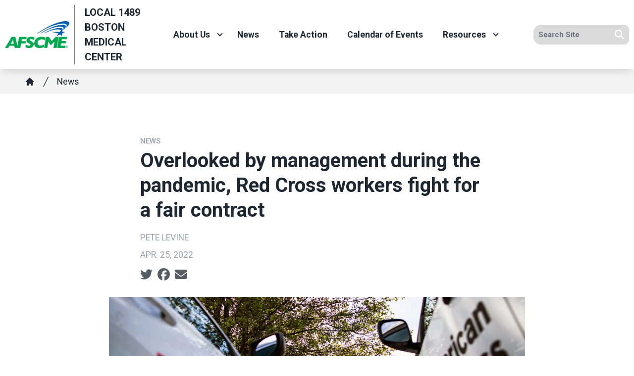

--- FILE ---
content_type: text/html; charset=UTF-8
request_url: https://afscme93.org/local-1489-boston-medical-center/news/overlooked-management-during-pandemic-red-cross-workers-fight
body_size: 16208
content:
<!DOCTYPE html>
<html lang="en" dir="ltr" prefix="og: https://ogp.me/ns#" x-data="{ keyboardNavigation: false, isTouchDevice: false }" x-init="isTouchDevice = &#039;ontouchstart&#039; in window || navigator.maxTouchPoints &gt; 0" @keyup.tab.window="keyboardNavigation = true" @mousemove="if (keyboardNavigation) keyboardNavigation = false">
  <head>
    <meta charset="utf-8" />
<noscript><style>form.antibot * :not(.antibot-message) { display: none !important; }</style>
</noscript><meta name="description" content="They collect, protect and deliver our nation’s blood supply, yet the almost 3,000 American Red Cross workers are not being paid what they deserve, lack the staff to do their jobs effectively, face cuts to their health care and, over the course of the pandemic, have often gone without pay and adequate personal protective equipment (PPE)." />
<link rel="canonical" href="https://afscme.org/blog/overlooked-by-management-during-the-pandemic-red-cross-workers-fight-for-a-fair-contract" />
<link rel="image_src" href="/sites/default/files/article/featured/20220425-redcross-thumb.jpeg" />
<meta property="og:site_name" content="Local 1489 Boston Medical Center" />
<meta property="og:url" content="https://afscme93.org/local-1489-boston-medical-center/content/109812" />
<meta property="og:title" content="Overlooked by management during the pandemic, Red Cross workers fight for a fair contract" />
<meta property="og:description" content="They collect, protect and deliver our nation’s blood supply, yet the almost 3,000 American Red Cross workers are not being paid what they deserve, lack the staff to do their jobs effectively, face cuts to their health care and, over the course of the pandemic, have often gone without pay and adequate personal protective equipment (PPE)." />
<meta property="og:image" content="https://afscme93.org/sites/default/files/styles/image_media_large/public/article/featured/20220425-redcross-thumb.jpeg.webp?itok=-5YgWpzA" />
<meta name="twitter:card" content="summary_large_image" />
<meta name="twitter:title" content="Overlooked by management during the pandemic, Red Cross workers fight for a fair contract | Local 1489 Boston Medical Center" />
<meta name="twitter:site" content="@afscme" />
<meta name="twitter:description" content="They collect, protect and deliver our nation’s blood supply, yet the almost 3,000 American Red Cross workers are not being paid what they deserve, lack the staff to do their jobs effectively, face cuts to their health care and, over the course of the pandemic, have often gone without pay and adequate personal protective equipment (PPE)." />
<meta name="twitter:image" content="https://afscme93.org/sites/default/files/styles/image_media_large/public/article/featured/20220425-redcross-thumb.jpeg.webp?itok=-5YgWpzA" />
<meta name="twitter:image:alt" content="20220425-redcross-thumb.jpeg" />
<meta name="Generator" content="Drupal 10 (https://www.drupal.org)" />
<meta name="MobileOptimized" content="width" />
<meta name="HandheldFriendly" content="true" />
<meta name="viewport" content="width=device-width, initial-scale=1.0" />
<style>body {--uh-font-size: 16px; --uh-font-body: Roboto, sans-serif; --uh-font-header: Roboto, sans-serif; --uh-color-white: 255 255 255; --uh-color-gray: 75 75 75; --uh-color-black: 29 39 49; --uh-color-primary: 0 93 170; --uh-color-primary-dark: 1 77 141; --uh-color-secondary: 0 169 79; --uh-color-secondary-dark: 2 146 69; --uh-color-accent-1: 0 169 79; --uh-color-accent-1-dark: 2 146 69; --uh-color-accent-2: 104 134 82; --uh-color-accent-2-dark: 0 20 38; --uh-color-neutral-1: 237 237 237; --uh-color-neutral-2: 239 239 239; }</style>
<script type="application/ld+json">{
    "@context": "https://schema.org",
    "@type": "WebSite",
    "name": "AFSCME Council 93",
    "url": "https://afscme93.org"
}</script>
<link rel="icon" href="/sites/default/files/2023-08/afscme-favicon-32x32.png" type="image/vnd.microsoft.icon" />
<link rel="preconnect" href="https://fonts.gstatic.com" crossorigin="anonymous" />
<link rel="preload" as="style" href="https://fonts.googleapis.com/css2?family=Roboto:ital,wght@0,300;0,400;0,500;0,700;1,300;1,400;1,500;1,700&amp;display=swap" />
<link rel="stylesheet" href="https://fonts.googleapis.com/css2?family=Roboto:ital,wght@0,300;0,400;0,500;0,700;1,300;1,400;1,500;1,700&amp;display=swap" />

    <title>Overlooked by management during the pandemic, Red Cross workers fight for a fair contract | Local 1489 Boston Medical Center</title>
    <link rel="stylesheet" media="all" href="/sites/default/files/css/css_7FOTQ3gzqJAPWTSi7SZLJmJM0KJIEjxKiUuqKw4lV2Y.css?delta=0&amp;language=en&amp;theme=uh_tw&amp;include=eJxVjVEOQDAQBS9UeiRZ-rTLVsWuqNsT4cPnzMcMjTpkdJaQeYle2XBwQKN2CtQNZYMP276StDRR_YnAJCU6VBNe5s--6PRUQ_Y9KdyeOjv8WtSaKKUnefr38AJdpTFo" />
<link rel="stylesheet" media="all" href="/sites/default/files/css/css_nRaUEzXeCFGY3Se2_ehVB-uLK8YfwrBtglJjq-QY1nM.css?delta=1&amp;language=en&amp;theme=uh_tw&amp;include=eJxVjVEOQDAQBS9UeiRZ-rTLVsWuqNsT4cPnzMcMjTpkdJaQeYle2XBwQKN2CtQNZYMP276StDRR_YnAJCU6VBNe5s--6PRUQ_Y9KdyeOjv8WtSaKKUnefr38AJdpTFo" />
<style>.sr-only {
  position: absolute;
  width: 1px;
  height: 1px;
  padding: 0;
  margin: -1px;
  overflow: hidden;
  clip: rect(0, 0, 0, 0);
  white-space: nowrap;
  border-width: 0;
}
.relative {
  position: relative;
}
.sticky {
  position: sticky;
}
.top-0 {
  top: 0px;
}
.z-0 {
  z-index: 0;
}
.z-10 {
  z-index: 10;
}
.z-100 {
  z-index: 100;
}
.z-50 {
  z-index: 50;
}
.order-1 {
  order: 1;
}
.order-2 {
  order: 2;
}
.col-span-1 {
  grid-column: span 1 / span 1;
}
.col-span-2 {
  grid-column: span 2 / span 2;
}
.col-span-5 {
  grid-column: span 5 / span 5;
}
.col-span-6 {
  grid-column: span 6 / span 6;
}
.m-auto {
  margin: auto;
}
.mx-1 {
  margin-left: 0.25rem;
  margin-right: 0.25rem;
}
.mx-auto {
  margin-left: auto;
  margin-right: auto;
}
.my-1 {
  margin-top: 0.25rem;
  margin-bottom: 0.25rem;
}
.my-2 {
  margin-top: 0.5rem;
  margin-bottom: 0.5rem;
}
.mb-2 {
  margin-bottom: 0.5rem;
}
.mb-6 {
  margin-bottom: 1.5rem;
}
.mr-1 {
  margin-right: 0.25rem;
}
.mt-12 {
  margin-top: 3rem;
}
.mt-4 {
  margin-top: 1rem;
}
.mt-6 {
  margin-top: 1.5rem;
}
.block {
  display: block;
}
.inline-block {
  display: inline-block;
}
.inline {
  display: inline;
}
.flex {
  display: flex;
}
.inline-flex {
  display: inline-flex;
}
.grid {
  display: grid;
}
.hidden {
  display: none;
}
.h-0 {
  height: 0px;
}
.h-4 {
  height: 1rem;
}
.h-5 {
  height: 1.25rem;
}
.h-6 {
  height: 1.5rem;
}
.h-auto {
  height: auto;
}
.h-full {
  height: 100%;
}
.w-1\/5 {
  width: 20%;
}
.w-12 {
  width: 3rem;
}
.w-28 {
  width: 7rem;
}
.w-4 {
  width: 1rem;
}
.w-4\/5 {
  width: 80%;
}
.w-5 {
  width: 1.25rem;
}
.w-6 {
  width: 1.5rem;
}
.w-full {
  width: 100%;
}
.max-w-4xl {
  max-width: 56rem;
}
.max-w-none {
  max-width: none;
}
.flex-shrink-0 {
  flex-shrink: 0;
}
.shrink-0 {
  flex-shrink: 0;
}
.flex-grow {
  flex-grow: 1;
}
.rotate-0 {
  --tw-rotate: 0deg;
  transform: translate(var(--tw-translate-x), var(--tw-translate-y)) rotate(var(--tw-rotate)) skewX(var(--tw-skew-x)) skewY(var(--tw-skew-y)) scaleX(var(--tw-scale-x)) scaleY(var(--tw-scale-y));
}
.rotate-180 {
  --tw-rotate: 180deg;
  transform: translate(var(--tw-translate-x), var(--tw-translate-y)) rotate(var(--tw-rotate)) skewX(var(--tw-skew-x)) skewY(var(--tw-skew-y)) scaleX(var(--tw-scale-x)) scaleY(var(--tw-scale-y));
}
.transform {
  transform: translate(var(--tw-translate-x), var(--tw-translate-y)) rotate(var(--tw-rotate)) skewX(var(--tw-skew-x)) skewY(var(--tw-skew-y)) scaleX(var(--tw-scale-x)) scaleY(var(--tw-scale-y));
}
.scroll-mt-28 {
  scroll-margin-top: 7rem;
}
.grid-cols-1 {
  grid-template-columns: repeat(1, minmax(0, 1fr));
}
.grid-cols-6 {
  grid-template-columns: repeat(6, minmax(0, 1fr));
}
.flex-row {
  flex-direction: row;
}
.flex-col {
  flex-direction: column;
}
.flex-wrap {
  flex-wrap: wrap;
}
.items-center {
  align-items: center;
}
.justify-start {
  justify-content: flex-start;
}
.justify-end {
  justify-content: flex-end;
}
.justify-center {
  justify-content: center;
}
.gap-2 {
  gap: 0.5rem;
}
.space-x-1 > :not([hidden]) ~ :not([hidden]) {
  --tw-space-x-reverse: 0;
  margin-right: calc(0.25rem * var(--tw-space-x-reverse));
  margin-left: calc(0.25rem * calc(1 - var(--tw-space-x-reverse)));
}
.space-x-2 > :not([hidden]) ~ :not([hidden]) {
  --tw-space-x-reverse: 0;
  margin-right: calc(0.5rem * var(--tw-space-x-reverse));
  margin-left: calc(0.5rem * calc(1 - var(--tw-space-x-reverse)));
}
.divide-x > :not([hidden]) ~ :not([hidden]) {
  --tw-divide-x-reverse: 0;
  border-right-width: calc(1px * var(--tw-divide-x-reverse));
  border-left-width: calc(1px * calc(1 - var(--tw-divide-x-reverse)));
}
.overflow-hidden {
  overflow: hidden;
}
.whitespace-nowrap {
  white-space: nowrap;
}
.rounded-lg {
  border-radius: 0.5rem;
}
.rounded-md {
  border-radius: 0.375rem;
}
.rounded-l-xl {
  border-top-left-radius: 0.75rem;
  border-bottom-left-radius: 0.75rem;
}
.rounded-r-lg {
  border-top-right-radius: 0.5rem;
  border-bottom-right-radius: 0.5rem;
}
.border {
  border-width: 1px;
}
.border-0 {
  border-width: 0px;
}
.border-l {
  border-left-width: 1px;
}
.border-t {
  border-top-width: 1px;
}
.border-t-2 {
  border-top-width: 2px;
}
.border-solid {
  border-style: solid;
}
.border-gray-300 {
  --tw-border-opacity: 1;
  border-color: rgb(209 213 219 / var(--tw-border-opacity));
}
.border-uh-black {
  --tw-border-opacity: 1;
  border-color: rgb(var(--uh-color-black) / var(--tw-border-opacity));
}
.border-uh-black\/60 {
  border-color: rgb(var(--uh-color-black) / 0.6);
}
.border-uh-gray\/50 {
  border-color: rgb(var(--uh-color-gray) / 0.5);
}
.border-uh-neutral-2 {
  --tw-border-opacity: 1;
  border-color: rgb(var(--uh-color-neutral-2) / var(--tw-border-opacity));
}
.border-opacity-20 {
  --tw-border-opacity: 0.2;
}
.border-opacity-5 {
  --tw-border-opacity: 0.05;
}
.bg-uh-accent-1 {
  --tw-bg-opacity: 1;
  background-color: rgb(var(--uh-color-accent-1) / var(--tw-bg-opacity));
}
.bg-uh-black {
  --tw-bg-opacity: 1;
  background-color: rgb(var(--uh-color-black) / var(--tw-bg-opacity));
}
.bg-uh-black\/5 {
  background-color: rgb(var(--uh-color-black) / 0.05);
}
.bg-uh-gray\/20 {
  background-color: rgb(var(--uh-color-gray) / 0.2);
}
.bg-uh-neutral-1\/60 {
  background-color: rgb(var(--uh-color-neutral-1) / 0.6);
}
.bg-uh-primary {
  --tw-bg-opacity: 1;
  background-color: rgb(var(--uh-color-primary) / var(--tw-bg-opacity));
}
.bg-uh-secondary {
  --tw-bg-opacity: 1;
  background-color: rgb(var(--uh-color-secondary) / var(--tw-bg-opacity));
}
.bg-uh-white {
  --tw-bg-opacity: 1;
  background-color: rgb(var(--uh-color-white) / var(--tw-bg-opacity));
}
.bg-opacity-5 {
  --tw-bg-opacity: 0.05;
}
.fill-current {
  fill: currentColor;
}
.p-2 {
  padding: 0.5rem;
}
.px-10 {
  padding-left: 2.5rem;
  padding-right: 2.5rem;
}
.px-2 {
  padding-left: 0.5rem;
  padding-right: 0.5rem;
}
.px-4 {
  padding-left: 1rem;
  padding-right: 1rem;
}
.px-8 {
  padding-left: 2rem;
  padding-right: 2rem;
}
.py-1 {
  padding-top: 0.25rem;
  padding-bottom: 0.25rem;
}
.py-12 {
  padding-top: 3rem;
  padding-bottom: 3rem;
}
.py-2 {
  padding-top: 0.5rem;
  padding-bottom: 0.5rem;
}
.py-4 {
  padding-top: 1rem;
  padding-bottom: 1rem;
}
.pb-0 {
  padding-bottom: 0px;
}
.pb-16 {
  padding-bottom: 4rem;
}
.pb-2 {
  padding-bottom: 0.5rem;
}
.pl-2 {
  padding-left: 0.5rem;
}
.pl-4 {
  padding-left: 1rem;
}
.pr-2 {
  padding-right: 0.5rem;
}
.pr-4 {
  padding-right: 1rem;
}
.pt-0 {
  padding-top: 0px;
}
.pt-2 {
  padding-top: 0.5rem;
}
.pt-4 {
  padding-top: 1rem;
}
.pt-6 {
  padding-top: 1.5rem;
}
.pt-8 {
  padding-top: 2rem;
}
.text-sm {
  font-size: 0.875rem;
}
.text-xl {
  font-size: 1.25rem;
}
.text-xs {
  font-size: 0.75rem;
}
.font-bold {
  font-weight: 700;
}
.font-medium {
  font-weight: 500;
}
.font-semibold {
  font-weight: 600;
}
.uppercase {
  text-transform: uppercase;
}
.leading-none {
  line-height: 1;
}
.text-branding-error {
  --tw-text-opacity: 1;
  color: rgb(248 113 113 / var(--tw-text-opacity));
}
.text-current {
  color: currentColor;
}
.text-gray-400 {
  --tw-text-opacity: 1;
  color: rgb(156 163 175 / var(--tw-text-opacity));
}
.text-uh-black {
  --tw-text-opacity: 1;
  color: rgb(var(--uh-color-black) / var(--tw-text-opacity));
}
.text-uh-neutral-2 {
  --tw-text-opacity: 1;
  color: rgb(var(--uh-color-neutral-2) / var(--tw-text-opacity));
}
.text-uh-white {
  --tw-text-opacity: 1;
  color: rgb(var(--uh-color-white) / var(--tw-text-opacity));
}
.underline {
  text-decoration-line: underline;
}
.antialiased {
  -webkit-font-smoothing: antialiased;
  -moz-osx-font-smoothing: grayscale;
}
.opacity-75 {
  opacity: 0.75;
}
.opacity-80 {
  opacity: 0.8;
}
.shadow-lg {
  --tw-shadow: 0 10px 15px -3px rgb(0 0 0 / 0.1), 0 4px 6px -4px rgb(0 0 0 / 0.1);
  --tw-shadow-colored: 0 10px 15px -3px var(--tw-shadow-color), 0 4px 6px -4px var(--tw-shadow-color);
  box-shadow: var(--tw-ring-offset-shadow, 0 0 #0000), var(--tw-ring-shadow, 0 0 #0000), var(--tw-shadow);
}
.shadow-sm {
  --tw-shadow: 0 1px 2px 0 rgb(0 0 0 / 0.05);
  --tw-shadow-colored: 0 1px 2px 0 var(--tw-shadow-color);
  box-shadow: var(--tw-ring-offset-shadow, 0 0 #0000), var(--tw-ring-shadow, 0 0 #0000), var(--tw-shadow);
}
.transition {
  transition-property: color, background-color, border-color, text-decoration-color, fill, stroke, opacity, box-shadow, transform, filter, -webkit-backdrop-filter;
  transition-property: color, background-color, border-color, text-decoration-color, fill, stroke, opacity, box-shadow, transform, filter, backdrop-filter;
  transition-property: color, background-color, border-color, text-decoration-color, fill, stroke, opacity, box-shadow, transform, filter, backdrop-filter, -webkit-backdrop-filter;
  transition-timing-function: cubic-bezier(0.4, 0, 0.2, 1);
  transition-duration: 150ms;
}
.transition-all {
  transition-property: all;
  transition-timing-function: cubic-bezier(0.4, 0, 0.2, 1);
  transition-duration: 150ms;
}
.transition-colors {
  transition-property: color, background-color, border-color, text-decoration-color, fill, stroke;
  transition-timing-function: cubic-bezier(0.4, 0, 0.2, 1);
  transition-duration: 150ms;
}
.duration-150 {
  transition-duration: 150ms;
}
.duration-300 {
  transition-duration: 300ms;
}
.duration-700 {
  transition-duration: 700ms;
}
.ease-in-out {
  transition-timing-function: cubic-bezier(0.4, 0, 0.2, 1);
}
.first\:pl-0:first-child {
  padding-left: 0px;
}
.hover\:bg-uh-accent-1-dark:hover {
  --tw-bg-opacity: 1;
  background-color: rgb(var(--uh-color-accent-1-dark) / var(--tw-bg-opacity));
}
.hover\:bg-uh-black\/10:hover {
  background-color: rgb(var(--uh-color-black) / 0.1);
}
.hover\:bg-uh-black\/5:hover {
  background-color: rgb(var(--uh-color-black) / 0.05);
}
.hover\:bg-opacity-10:hover {
  --tw-bg-opacity: 0.1;
}
.hover\:text-uh-accent-1:hover {
  --tw-text-opacity: 1;
  color: rgb(var(--uh-color-accent-1) / var(--tw-text-opacity));
}
.hover\:opacity-100:hover {
  opacity: 1;
}
.focus\:border-branding-outer-space:focus {
  --tw-border-opacity: 1;
  border-color: rgb(55 58 58 / var(--tw-border-opacity));
}
.focus\:ring-branding-outer-space:focus {
  --tw-ring-opacity: 1;
  --tw-ring-color: rgb(55 58 58 / var(--tw-ring-opacity));
}
.prose-headings\:mb-2 :is(:where(h1, h2, h3, h4, h5, h6, th):not(:where([class~="not-prose"],[class~="not-prose"] *))) {
  margin-bottom: 0.5rem;
}
.prose-h4\:mt-0 :is(:where(h4):not(:where([class~="not-prose"],[class~="not-prose"] *))) {
  margin-top: 0px;
}
.prose-p\:mb-4 :is(:where(p):not(:where([class~="not-prose"],[class~="not-prose"] *))) {
  margin-bottom: 1rem;
}
.prose-a\:text-uh-primary :is(:where(a):not(:where([class~="not-prose"],[class~="not-prose"] *))) {
  --tw-text-opacity: 1;
  color: rgb(var(--uh-color-primary) / var(--tw-text-opacity));
}
.prose-a\:text-uh-white :is(:where(a):not(:where([class~="not-prose"],[class~="not-prose"] *))) {
  --tw-text-opacity: 1;
  color: rgb(var(--uh-color-white) / var(--tw-text-opacity));
}
.prose-a\:no-underline :is(:where(a):not(:where([class~="not-prose"],[class~="not-prose"] *))) {
  text-decoration-line: none;
}
.hover\:prose-a\:text-uh-accent-1 :is(:where(a):not(:where([class~="not-prose"],[class~="not-prose"] *))):hover {
  --tw-text-opacity: 1;
  color: rgb(var(--uh-color-accent-1) / var(--tw-text-opacity));
}
.hover\:prose-a\:underline :is(:where(a):not(:where([class~="not-prose"],[class~="not-prose"] *))):hover {
  text-decoration-line: underline;
}
.prose-strong\:text-uh-white :is(:where(strong):not(:where([class~="not-prose"],[class~="not-prose"] *))) {
  --tw-text-opacity: 1;
  color: rgb(var(--uh-color-white) / var(--tw-text-opacity));
}
.prose-img\:m-0 :is(:where(img):not(:where([class~="not-prose"],[class~="not-prose"] *))) {
  margin: 0px;
}
.prose-img\:my-0 :is(:where(img):not(:where([class~="not-prose"],[class~="not-prose"] *))) {
  margin-top: 0px;
  margin-bottom: 0px;
}
.prose-img\:my-1 :is(:where(img):not(:where([class~="not-prose"],[class~="not-prose"] *))) {
  margin-top: 0.25rem;
  margin-bottom: 0.25rem;
}
.prose-img\:mr-1 :is(:where(img):not(:where([class~="not-prose"],[class~="not-prose"] *))) {
  margin-right: 0.25rem;
}
.prose-img\:w-20 :is(:where(img):not(:where([class~="not-prose"],[class~="not-prose"] *))) {
  width: 5rem;
}
.prose-img\:w-full :is(:where(img):not(:where([class~="not-prose"],[class~="not-prose"] *))) {
  width: 100%;
}
@media (min-width: 768px) {
  .md\:absolute {
    position: absolute;
  }
  .md\:\!left-\[unset\] {
    left: unset !important;
  }
  .md\:left-0 {
    left: 0px;
  }
  .md\:right-0 {
    right: 0px;
  }
  .md\:top-full {
    top: 100%;
  }
  .md\:z-10 {
    z-index: 10;
  }
  .md\:col-span-2 {
    grid-column: span 2 / span 2;
  }
  .md\:col-span-4 {
    grid-column: span 4 / span 4;
  }
  .md\:col-span-5 {
    grid-column: span 5 / span 5;
  }
  .md\:col-span-6 {
    grid-column: span 6 / span 6;
  }
  .md\:mx-0 {
    margin-left: 0px;
    margin-right: 0px;
  }
  .md\:mb-4 {
    margin-bottom: 1rem;
  }
  .md\:flex {
    display: flex;
  }
  .md\:grid {
    display: grid;
  }
  .md\:hidden {
    display: none;
  }
  .md\:w-auto {
    width: auto;
  }
  .md\:w-full {
    width: 100%;
  }
  .md\:grid-cols-12 {
    grid-template-columns: repeat(12, minmax(0, 1fr));
  }
  .md\:grid-cols-3 {
    grid-template-columns: repeat(3, minmax(0, 1fr));
  }
  .md\:grid-cols-5 {
    grid-template-columns: repeat(5, minmax(0, 1fr));
  }
  .md\:flex-row {
    flex-direction: row;
  }
  .md\:flex-wrap {
    flex-wrap: wrap;
  }
  .md\:items-start {
    align-items: flex-start;
  }
  .md\:justify-end {
    justify-content: flex-end;
  }
  .md\:gap-0 {
    gap: 0px;
  }
  .md\:rounded-none {
    border-radius: 0px;
  }
  .md\:border-none {
    border-style: none;
  }
  .md\:bg-transparent {
    background-color: transparent;
  }
  .md\:px-2 {
    padding-left: 0.5rem;
    padding-right: 0.5rem;
  }
  .md\:\!pr-2 {
    padding-right: 0.5rem !important;
  }
  .md\:pt-8 {
    padding-top: 2rem;
  }
  .md\:text-sm {
    font-size: 0.875rem;
  }
  .md\:shadow-none {
    --tw-shadow: 0 0 #0000;
    --tw-shadow-colored: 0 0 #0000;
    box-shadow: var(--tw-ring-offset-shadow, 0 0 #0000), var(--tw-ring-shadow, 0 0 #0000), var(--tw-shadow);
  }
  .md\:transition-all {
    transition-property: all;
    transition-timing-function: cubic-bezier(0.4, 0, 0.2, 1);
    transition-duration: 150ms;
  }
  .md\:duration-150 {
    transition-duration: 150ms;
  }
  .md\:prose-img\:w-28 :is(:where(img):not(:where([class~="not-prose"],[class~="not-prose"] *))) {
    width: 7rem;
  }}

@media (min-width: 1024px) {
  .lg\:col-span-3 {
    grid-column: span 3 / span 3;
  }
  .lg\:col-span-7 {
    grid-column: span 7 / span 7;
  }
  .lg\:grid {
    display: grid;
  }
  .lg\:w-2\/3 {
    width: 66.666667%;
  }
  .lg\:max-w-prose {
    max-width: 65ch;
  }
  .lg\:grid-cols-2 {
    grid-template-columns: repeat(2, minmax(0, 1fr));
  }
  .lg\:px-0 {
    padding-left: 0px;
    padding-right: 0px;
  }
  .lg\:pt-12 {
    padding-top: 3rem;
  }}

@media (min-width: 1280px) {
  .xl\:pt-16 {
    padding-top: 4rem;
  }}

</style><script src="/sites/default/files/tailwindcss_utility/tailwind.js"></script><script src="/themes/custom/uh_tw/build/tailwind-config-cdn.js"></script><script>tailwind.config.safelist = tailwind.config.safelist.concat(["[&amp;_div.link-wrapper]:flex","[&amp;_div.link-wrapper]:flex-grow","[&amp;_div.link-wrapper]:flex-row","[&amp;_div.link-wrapper]:items-center","[&amp;_div.link-wrapper]:justify-center","[&amp;_div.link-wrapper]:md:justify-start","[&amp;_div.link-wrapper]:md:w-auto","[&amp;_div.link-wrapper]:w-full","md:item-center","text-layer-wrap"]);</script>
<link rel="stylesheet" media="all" href="/sites/default/files/css/css_Mc8tC9D5HfAtLofEQk_WDcHSayGkrXgki4nyw9Nze-s.css?delta=3&amp;language=en&amp;theme=uh_tw&amp;include=eJxVjVEOQDAQBS9UeiRZ-rTLVsWuqNsT4cPnzMcMjTpkdJaQeYle2XBwQKN2CtQNZYMP276StDRR_YnAJCU6VBNe5s--6PRUQ_Y9KdyeOjv8WtSaKKUnefr38AJdpTFo" />

    <script src="/libraries/fontawesome/js/brands.min.js?v=6.4.2" defer></script>
<script src="/libraries/fontawesome/js/regular.min.js?v=6.4.2" defer></script>
<script src="/libraries/fontawesome/js/solid.min.js?v=6.4.2" defer></script>
<script src="/libraries/fontawesome/js/fontawesome.min.js?v=6.4.2" defer></script>

  </head>
  <body class="hide-gin-toolbar group/uh-site">
        <a href="#main-content" class="visually-hidden focusable">
      Skip to main content
    </a>
    
      <div class="dialog-off-canvas-main-canvas" data-off-canvas-main-canvas>
    
  
<div class="w-full mx-auto text-uh-black">
    
  

  <div id="site-header" class="md:grid-cols-5 font-semibold relative z-50 inline" x-data="{ open: false }">
    


<div class="md:grid md:grid-cols-12 md:col-span-5 bg-uh-white z-10 shadow-lg site-logo-wrapper sticky top-0">
  <!-- site logo -->
  <div class="w-full flex items-center md:col-span-4 lg:col-span-3 site-branding p-2 ">
     
<div class="flex items-center w-full">
            <!-- mobile menu button -->
    <div id="mobile-nav-button" class="flex justify-end order-2 w-1/5 md:hidden">
            <button type="button" class="inline-flex items-center justify-center p-2 rounded-md" aria-controls="mobile-menu" x-on:click="open = !open" aria-expanded="false" x-bind:aria-expanded="open.toString()">
        <span class="sr-only">Open main menu</span>
        <svg x-description="Icon when menu is closed. Heroicon name: outline/menu" x-state:on="Menu open" x-state:off="Menu closed" class="block w-6 h-6" :class="{ 'hidden': open, 'block': !(open) }" xmlns="http://www.w3.org/2000/svg" fill="none" viewBox="0 0 24 24" stroke="currentColor" aria-hidden="true">
          <path stroke-linecap="round" stroke-linejoin="round" stroke-width="2" d="M4 6h16M4 12h16M4 18h16"></path>
        </svg>
        <svg x-description="Icon when menu is open. Heroicon name: outline/x" x-state:on="Menu open" x-state:off="Menu closed" class="hidden w-6 h-6" :class="{ 'block': open, 'hidden': !(open) }" xmlns="http://www.w3.org/2000/svg" fill="none" viewBox="0 0 24 24" stroke="currentColor" aria-hidden="true">
          <path stroke-linecap="round" stroke-linejoin="round" stroke-width="2" d="M6 18L18 6M6 6l12 12"></path>
        </svg>
      </button>
          </div>
    <!-- ./mobile menu button -->
    <div class="w-4/5 md:w-full order-1">
    <a class="flex w-full items-center" href="/local-1489-boston-medical-center">
    		<div class="site-logo w-28 pr-2 prose prose-img:w-full prose-img:m-0 shrink-0">
		  <picture>
                  <source srcset="/sites/default/files/styles/image_media_large/public/2025-01/afscme-logo.png.webp?itok=vjUr7-1K 1x" media="all and (min-width: 1280px)" type="image/webp" width="600" height="245"/>
              <source srcset="/sites/default/files/styles/image_media_medium/public/2025-01/afscme-logo.png.webp?itok=Nh5vrK5Y 1x, /sites/default/files/styles/image_media_large_2x/public/2025-01/afscme-logo.png.webp?itok=gkHVZ4PM 2x" media="all and (min-width: 1024px) and (max-width: 1279px)" type="image/webp" width="300" height="123"/>
              <source srcset="/sites/default/files/styles/image_media_small/public/2025-01/afscme-logo.png.webp?itok=7tlY6wli 1x, /sites/default/files/styles/image_media_medium_2x/public/2025-01/afscme-logo.png.webp?itok=77Eg4SnC 2x" type="image/webp" width="100" height="41"/>
                  <img src="/sites/default/files/styles/image_media_small/public/2025-01/afscme-logo.png.webp?itok=7tlY6wli" alt="AFSCME logo" />

  </picture>

	</div>
			<div class="site-name font-bold text-uh-black uppercase pl-4 border-l border-uh-black/60 border-solid">
		            <div class="label">Local 1489 Boston Medical Center</div>
      
	</div>
	    </a>
  </div>
</div>



  </div>
  <!-- ./site logo -->

  <!-- site menu -->
  <div class="z-100 relative md:col-span-6 lg:col-span-7 flex items-center md:px-2 site-menu-outer-wrapper">
    

















<div class="hidden md:flex flex-row md:justify-end w-full z-10 text-sm" x-data="{search_open : false}">

        <div class="flex-grow">
      


  <ul class="site-menu menu flex flex-col w-full container mx-auto md:mx-0 text-sm md:w-auto md:flex-row md:item-center md:flex-wrap bg-uh-white text-current justify-start">
                                                    <li class="menu-item menu-item--expanded relative   flex hover:bg-uh-black/5 md:w-auto transition-all duration-150   [&amp;_div.link-wrapper]:flex [&amp;_div.link-wrapper]:flex-grow [&amp;_div.link-wrapper]:flex-row [&amp;_div.link-wrapper]:w-full [&amp;_div.link-wrapper]:md:w-auto [&amp;_div.link-wrapper]:justify-center [&amp;_div.link-wrapper]:items-center md:transition-all md:duration-150 [&amp;_div.link-wrapper]:md:justify-start" x-data="{openSubmenu1 : false, ariaExpanded: false}" @mouseenter="if (!isTouchDevice) { if (window.innerWidth &gt; 769) { openSubmenu1 = true; } }" @mouseleave="if (!isTouchDevice) { if (window.innerWidth &gt; 769) { openSubmenu1 = false; } }" @resize.window="openSubmenu1 = false, openSubmenu2 = false" x-on:click.away="openSubmenu1 = false"
          >
      <div class='link-wrapper group'>
        <a href="/local-1489-boston-medical-center/about-us" class="flex px-4 py-2 h-full whitespace-nowrap menu-level-1 md:!pr-2" data-drupal-link-system-path="node/50636">About Us</a>
        <button @click="openSubmenu1 = !openSubmenu1"
                :aria-expanded="openSubmenu1 ? 'true' : 'false'"
                class="submenu-toggle w-12 flex justify-center items-center bg-uh-black border border-uh-black border-solid rounded-lg shadow-sm border-opacity-5 bg-opacity-5 hover:bg-opacity-10 mr-1 md:w-auto md:bg-transparent md:border-none md:rounded-none md:shadow-none"
                @focusin="if (keyboardNavigation) { openSubmenu1 = false, openSubmenu2 = false }"
                title="Expand section">
                                        <i class="down-arrow">
          <span class="">
            <svg class="w-4 h-4 transition duration-150 ease-in-out transform fill-current "
                 xmlns="http://www.w3.org/2000/svg"
                 viewBox="0 0 20 20"
                 :class="{ 'rotate-180': openSubmenu1 }">>
              <path d="M9.293 12.95l.707.707L15.657 8l-1.414-1.414L10 10.828 5.757 6.586 4.343 8z"/>
            </svg>
          </span>
          </i>
                </button>
      </div>
    


<ul
            class="flex flex-col w-full md:z-10 md:w-auto md:absolute md:top-full md:left-0 md:transition-all md:duration-150 dropdown-1 bg-uh-white text-current"
            x-show="openSubmenu1" x-transition:enter="md:transition md:ease-out md:duration-100"
    x-transition:enter-start="md:transform md:opacity-0 md:scale-95"
    x-transition:enter-end="md:transform md:opacity-100 md:scale-100"
    x-transition:leave="md:transition md:ease-in md:duration-75"
    x-transition:leave-start="md:transform md:opacity-100 md:scale-100"
    x-transition:leave-end="md:transform md:opacity-0 md:scale-95">
                        <li class="menu-item    flex  bg-uh-black/5 hover:bg-uh-black/10 md:items-start  md:transition-all md:duration-150  ">
    <a href="/local-1489-boston-medical-center/contact-us" class="flex px-4 py-2 h-full whitespace-nowrap " data-drupal-link-system-path="node/50642">Contact Us</a>
    </li>
      </ul>

    </li>
                    <li class="menu-item   menu-item--active-trail flex hover:bg-uh-black/5 md:w-auto transition-all duration-150   ">
    <a href="/local-1489-boston-medical-center/news" class="flex px-4 py-2 h-full whitespace-nowrap " data-drupal-link-system-path="node/50639">News</a>
    </li>
                    <li class="menu-item    flex hover:bg-uh-black/5 md:w-auto transition-all duration-150   ">
    <a href="/local-1489-boston-medical-center/take-action" class="flex px-4 py-2 h-full whitespace-nowrap " data-drupal-link-system-path="node/50640">Take Action</a>
    </li>
                    <li class="menu-item    flex hover:bg-uh-black/5 md:w-auto transition-all duration-150   ">
    <a href="/local-1489-boston-medical-center/calendar-events" class="flex px-4 py-2 h-full whitespace-nowrap " data-drupal-link-system-path="node/50637">Calendar of Events</a>
    </li>
                                              <li class="menu-item menu-item--expanded relative   flex hover:bg-uh-black/5 md:w-auto transition-all duration-150   [&amp;_div.link-wrapper]:flex [&amp;_div.link-wrapper]:flex-grow [&amp;_div.link-wrapper]:flex-row [&amp;_div.link-wrapper]:w-full [&amp;_div.link-wrapper]:md:w-auto [&amp;_div.link-wrapper]:justify-center [&amp;_div.link-wrapper]:items-center md:transition-all md:duration-150 [&amp;_div.link-wrapper]:md:justify-start" x-data="{openSubmenu1 : false, ariaExpanded: false}" @mouseenter="if (!isTouchDevice) { if (window.innerWidth &gt; 769) { openSubmenu1 = true; } }" @mouseleave="if (!isTouchDevice) { if (window.innerWidth &gt; 769) { openSubmenu1 = false; } }" @resize.window="openSubmenu1 = false, openSubmenu2 = false" x-on:click.away="openSubmenu1 = false"
          >
      <div class='link-wrapper group'>
        <a href="/local-1489-boston-medical-center/resources" class="flex px-4 py-2 h-full whitespace-nowrap menu-level-1 md:!pr-2" data-drupal-link-system-path="node/50647">Resources</a>
        <button @click="openSubmenu1 = !openSubmenu1"
                :aria-expanded="openSubmenu1 ? 'true' : 'false'"
                class="submenu-toggle w-12 flex justify-center items-center bg-uh-black border border-uh-black border-solid rounded-lg shadow-sm border-opacity-5 bg-opacity-5 hover:bg-opacity-10 mr-1 md:w-auto md:bg-transparent md:border-none md:rounded-none md:shadow-none"
                @focusin="if (keyboardNavigation) { openSubmenu1 = false, openSubmenu2 = false }"
                title="Expand section">
                                        <i class="down-arrow">
          <span class="">
            <svg class="w-4 h-4 transition duration-150 ease-in-out transform fill-current "
                 xmlns="http://www.w3.org/2000/svg"
                 viewBox="0 0 20 20"
                 :class="{ 'rotate-180': openSubmenu1 }">>
              <path d="M9.293 12.95l.707.707L15.657 8l-1.414-1.414L10 10.828 5.757 6.586 4.343 8z"/>
            </svg>
          </span>
          </i>
                </button>
      </div>
    


<ul
        class="flex flex-col w-full md:z-10 md:w-auto md:absolute md:top-full md:left-0 md:transition-all md:duration-150 dropdown-1 bg-uh-white text-current md:!left-[unset] md:right-0"
        x-show="openSubmenu1" x-transition:enter="md:transition md:ease-out md:duration-100"
    x-transition:enter-start="md:transform md:opacity-0 md:scale-95"
    x-transition:enter-end="md:transform md:opacity-100 md:scale-100"
    x-transition:leave="md:transition md:ease-in md:duration-75"
    x-transition:leave-start="md:transform md:opacity-100 md:scale-100"
    x-transition:leave-end="md:transform md:opacity-0 md:scale-95">
                        <li class="menu-item    flex  bg-uh-black/5 hover:bg-uh-black/10 md:items-start  md:transition-all md:duration-150  ">
    <a href="/local-1489-boston-medical-center/what-union" class="flex px-4 py-2 h-full whitespace-nowrap " data-drupal-link-system-path="node/50645">What is a Union?</a>
    </li>
                    <li class="menu-item    flex  bg-uh-black/5 hover:bg-uh-black/10 md:items-start  md:transition-all md:duration-150  ">
    <a href="/local-1489-boston-medical-center/member-benefits" class="flex px-4 py-2 h-full whitespace-nowrap " data-drupal-link-system-path="node/50638">Member Benefits</a>
    </li>
                    <li class="menu-item    flex  bg-uh-black/5 hover:bg-uh-black/10 md:items-start  md:transition-all md:duration-150  ">
    <a href="/local-1489-boston-medical-center/resources-afscme-constitution" class="flex px-4 py-2 h-full whitespace-nowrap " data-drupal-link-system-path="node/50646">AFSCME Constitution</a>
    </li>
                    <li class="menu-item    flex  bg-uh-black/5 hover:bg-uh-black/10 md:items-start  md:transition-all md:duration-150  ">
    <a href="/local-1489-boston-medical-center/resources-stewards" class="flex px-4 py-2 h-full whitespace-nowrap " data-drupal-link-system-path="node/50643">Resources for Stewards</a>
    </li>
      </ul>

    </li>
      </ul>

    </div>
    
  
</div>





                                                                            <ul class="block w-full bg-uh-white text-current border-0 menu md:hidden mobile-site-menu text-sm pt-2 border-t-2" x-description="Mobile menu, show/hide based on menu state." id="mobile-menu" x-show="open" style="display: none;">

      <li class="menu-item menu-item--expanded grid grid-cols-6   relative"  x-data="{selected:null}" >

        <a href="/local-1489-boston-medical-center/about-us" class="flex px-4 py-1 col-span-5 hover:bg-uh-black/5" data-drupal-link-system-path="node/50636">About Us</a>
    <div class="col-span-1 py-2 pl-2 pr-4">
      <button type="button" class="block w-full h-full bg-uh-black border border-uh-black border-solid rounded-lg shadow-sm border-opacity-5 bg-opacity-5 hover:bg-opacity-10" x-on:click="selected !== 0 ? selected = 0 : selected = null" arial-label="Toggle menu" x-bind:aria-expanded="selected == 0 ? 'true' : 'false'">
        <svg class="w-5 h-5 m-auto transform" x-description="Heroicon name: solid/chevron-right" xmlns="http://www.w3.org/2000/svg" viewBox="0 0 20 20" fill="currentColor" aria-hidden="true" x-bind:class="selected == 0 ? 'rotate-180' : 'rotate-0'">
          <path fill-rule="evenodd" d="M5.293 7.293a1 1 0 011.414 0L10 10.586l3.293-3.293a1 1 0 111.414 1.414l-4 4a1 1 0 01-1.414 0l-4-4a1 1 0 010-1.414z" clip-rule="evenodd"></path>
        </svg>
      </button>
    </div>
    <div class="relative col-span-6 overflow-hidden transition-all duration-700" x-ref="container0" x-bind:class="selected == 0 ? 'h-auto' : 'h-0'" x-bind:aria-hidden="selected == 0 ? 'false' : 'true'">
      
                                                  <ul class="block w-full bg-uh-black/5">
  
      <li class="menu-item    relative" >

          <a href="/local-1489-boston-medical-center/contact-us" class="flex px-4 py-2 hover:bg-uh-black/5" data-drupal-link-system-path="node/50642">Contact Us</a>
      
      
        </li>
  
  
  
</ul>

      
          </div>
      </li>
      <li class="menu-item   menu-item--active-trail relative" >

          <a href="/local-1489-boston-medical-center/news" class="flex px-4 py-2 hover:bg-uh-black/5" data-drupal-link-system-path="node/50639">News</a>
      
      
        </li>
      <li class="menu-item    relative" >

          <a href="/local-1489-boston-medical-center/take-action" class="flex px-4 py-2 hover:bg-uh-black/5" data-drupal-link-system-path="node/50640">Take Action</a>
      
      
        </li>
      <li class="menu-item    relative" >

          <a href="/local-1489-boston-medical-center/calendar-events" class="flex px-4 py-2 hover:bg-uh-black/5" data-drupal-link-system-path="node/50637">Calendar of Events</a>
      
      
        </li>
      <li class="menu-item menu-item--expanded grid grid-cols-6   relative"  x-data="{selected:null}" >

        <a href="/local-1489-boston-medical-center/resources" class="flex px-4 py-1 col-span-5 hover:bg-uh-black/5" data-drupal-link-system-path="node/50647">Resources</a>
    <div class="col-span-1 py-2 pl-2 pr-4">
      <button type="button" class="block w-full h-full bg-uh-black border border-uh-black border-solid rounded-lg shadow-sm border-opacity-5 bg-opacity-5 hover:bg-opacity-10" x-on:click="selected !== 0 ? selected = 0 : selected = null" arial-label="Toggle menu" x-bind:aria-expanded="selected == 0 ? 'true' : 'false'">
        <svg class="w-5 h-5 m-auto transform" x-description="Heroicon name: solid/chevron-right" xmlns="http://www.w3.org/2000/svg" viewBox="0 0 20 20" fill="currentColor" aria-hidden="true" x-bind:class="selected == 0 ? 'rotate-180' : 'rotate-0'">
          <path fill-rule="evenodd" d="M5.293 7.293a1 1 0 011.414 0L10 10.586l3.293-3.293a1 1 0 111.414 1.414l-4 4a1 1 0 01-1.414 0l-4-4a1 1 0 010-1.414z" clip-rule="evenodd"></path>
        </svg>
      </button>
    </div>
    <div class="relative col-span-6 overflow-hidden transition-all duration-700" x-ref="container0" x-bind:class="selected == 0 ? 'h-auto' : 'h-0'" x-bind:aria-hidden="selected == 0 ? 'false' : 'true'">
      
                                                  <ul class="block w-full bg-uh-black/5">
  
      <li class="menu-item    relative" >

          <a href="/local-1489-boston-medical-center/what-union" class="flex px-4 py-2 hover:bg-uh-black/5" data-drupal-link-system-path="node/50645">What is a Union?</a>
      
      
        </li>
      <li class="menu-item    relative" >

          <a href="/local-1489-boston-medical-center/member-benefits" class="flex px-4 py-2 hover:bg-uh-black/5" data-drupal-link-system-path="node/50638">Member Benefits</a>
      
      
        </li>
      <li class="menu-item    relative" >

          <a href="/local-1489-boston-medical-center/resources-afscme-constitution" class="flex px-4 py-2 hover:bg-uh-black/5" data-drupal-link-system-path="node/50646">AFSCME Constitution</a>
      
      
        </li>
      <li class="menu-item    relative" >

          <a href="/local-1489-boston-medical-center/resources-stewards" class="flex px-4 py-2 hover:bg-uh-black/5" data-drupal-link-system-path="node/50643">Resources for Stewards</a>
      
      
        </li>
  
  
  
</ul>

      
          </div>
      </li>
  
  
  
</ul>




  </div>
  <div class="md:col-span-2 p-2 hidden md:flex items-center">
    <form action="/local-1489-boston-medical-center/search" method="get">
      <div class="flex">
        <label class="sr-only" for="desktop-search-site">Search site</label>
        <input x-ref="autoFocus" id="desktop-search-site" class="w-full py-1 px-2 text-xs border-0 bg-uh-gray/20 rounded-l-xl" type="search" placeholder="Search Site" name="keywords">
        <button class="border-uh-gray/50 bg-uh-gray/20 text-uh-white text-xs py-1 px-2 rounded-r-lg">
          <i class="fa-lg fas fa-search"></i><span class="sr-only">Search</span>
        </button>
      </div>
    </form>
  </div>
  <!-- ./site menu -->
</div>



  </div>

  
      <div>
    <div id="block-uh-tw-breadcrumbs">
  
    
      
  <nav role="navigation" class="flex px-10 py-2 text-sm bg-uh-neutral-1/60" aria-labelledby="system-breadcrumb">
    <h2 id="system-breadcrumb" class="visually-hidden">Breadcrumb</h2>
    <ol class="flex items-center space-x-2">
          <li>
        <div class="flex items-center">
                  <a href="/local-1489-boston-medical-center">
            <!-- Heroicon: home/solid -->
            <svg class="flex-shrink-0 w-4 h-4" xmlns="http://www.w3.org/2000/svg" viewBox="0 0 20 20" fill="currentColor" aria-hidden="true">
              <path d="M10.707 2.293a1 1 0 00-1.414 0l-7 7a1 1 0 001.414 1.414L4 10.414V17a1 1 0 001 1h2a1 1 0 001-1v-2a1 1 0 011-1h2a1 1 0 011 1v2a1 1 0 001 1h2a1 1 0 001-1v-6.586l.293.293a1 1 0 001.414-1.414l-7-7z" />
            </svg>
            <span class="sr-only">Home</span>
          </a>
                </div>
      </li>
          <li>
        <div class="flex items-center">
                <svg class="flex-shrink-0 w-5 h-5" xmlns="http://www.w3.org/2000/svg" fill="currentColor" viewBox="0 0 20 20" aria-hidden="true">
          <path d="M5.555 17.776l8-16 .894.448-8 16-.894-.448z" />
        </svg>
                     <a href="/local-1489-boston-medical-center/news" class="pl-2">News</a>
                          </div>
      </li>
        </ol>
  </nav>




  </div>

  </div>

  
    <div>
    <div data-drupal-messages-fallback class="hidden"></div>

  </div>


    <main class="z-0">
    <a id="main-content" tabindex="-1"></a>    <div class="md:flex  pb-0">

            <div id="page-content" class="grid w-full grid-cols-1 page-content">
          <div>
    <div id="block-uh-tw-content">
  
    
      
        <article class="node node-article-full">

  
    

  <div class="node-content article-full-content">
    
          
    <div class="layout layout--onecol layout--onecol--prose scroll-mt-28 pt-0 pb-0 px-4" id="">
          <div class="container px-4 mx-auto lg:px-0">
        <div  class="layout__region layout__region--content mx-auto lg:max-w-prose">
      <div id="page_title" class="scroll-mt-28 flex w-full flex-wrap">
  
    

      
<div class="uppercase text-xs text-gray-400 font-medium w-full pt-6 md:pt-8 lg:pt-12 xl:pt-16">
  <a href="/local-1489-boston-medical-center/news" hreflang="en">News</a>
</div>
<h1 class="w-full mb-2">
  Overlooked by management during the pandemic, Red Cross workers fight for a fair contract
</h1>


  </div>
<div id="author_and_date" class="scroll-mt-28 flex w-full flex-wrap">
  
    

      
<div class="text-sm uppercase my-1 text-gray-400 w-full">Pete Levine</div>
<div class="text-sm uppercase mb-2 text-gray-400 w-full"><time datetime="2022-04-25T14:38:00-04:00" title="Monday, April 25, 2022 - 14:38">Apr. 25, 2022</time></div>


  </div>
<div id="social_share">
  
    
      
<div class="pb-2">
  <span class="sr-only">Social share icons</span>
  <a href="https://twitter.com/intent/tweet?url=https://afscme93.org/local-1489-boston-medical-center/news/overlooked-management-during-pandemic-red-cross-workers-fight&text=Overlooked by management during the pandemic, Red Cross workers fight for a fair contract" target="_blank" rel="noopener noreferrer" title="Twitter share link" class="inline-block opacity-75 hover:opacity-100 duration-300 hover:text-uh-accent-1 mr-1"><i class="fab fa-lg fa-twitter"></i></a>
  <a href="https://www.facebook.com/sharer.php?u=https://afscme93.org/local-1489-boston-medical-center/news/overlooked-management-during-pandemic-red-cross-workers-fight" target="_blank" rel="noopener noreferrer" title="Facebook share link" class="inline-block opacity-75 hover:opacity-100 duration-300 hover:text-uh-accent-1 mr-1"><i class="fab fa-lg fa-facebook"></i></a>
  <a href="mailto:?&subject=Overlooked by management during the pandemic, Red Cross workers fight for a fair contract&body=https://afscme93.org/local-1489-boston-medical-center/news/overlooked-management-during-pandemic-red-cross-workers-fight" target="_blank" rel="noopener noreferrer" title="Email" class="inline-block opacity-75 hover:opacity-100 duration-300 hover:text-uh-accent-1 mr-1"><i class="fa fa-lg fa-envelope"></i></a>
</div>


  </div>

    </div>
          </div>
      </div>
  

          
    <div class="layout layout--onecol layout--onecol--67 scroll-mt-28 pt-4 pb-0 px-2" id="">
          <div class="container px-4 mx-auto lg:px-0">
        <div  class="layout__region layout__region--content mx-auto lg:w-2/3">
      <div id="featured_image" class="flex w-full flex-wrap">
  
    

      
<div class="w-full">
  <div class="full-featured-image prose max-w-none prose-img:w-full prose-img:my-0">
    <div><div><div class="field-media-image"><picture><source srcset="/sites/default/files/styles/image_media_xxl/public/article/featured/20220425-redcross-thumb.jpeg.webp?itok=85Wl97Am 1x" media="all and (min-width: 1280px)" type="image/webp" width="1500" height="750"/><source srcset="/sites/default/files/styles/image_media_xl/public/article/featured/20220425-redcross-thumb.jpeg.webp?itok=MZ56-AbV 1x, /sites/default/files/styles/image_media_xxl_2x/public/article/featured/20220425-redcross-thumb.jpeg.webp?itok=lJWZ3fxb 2x" media="all and (min-width: 1024px) and (max-width: 1279px)" type="image/webp" width="900" height="450"/><source srcset="/sites/default/files/styles/image_media_large/public/article/featured/20220425-redcross-thumb.jpeg.webp?itok=-5YgWpzA 1x, /sites/default/files/styles/image_media_xl_2x/public/article/featured/20220425-redcross-thumb.jpeg.webp?itok=uKJkGkKc 2x" type="image/webp" width="600" height="300"/><img loading="eager" width="900" height="450" src="/sites/default/files/styles/image_media_xl/public/article/featured/20220425-redcross-thumb.jpeg.webp?itok=MZ56-AbV" alt="20220425-redcross-thumb.jpeg" /></picture></div></div></div>
  </div>
  </div>



  </div>

    </div>
          </div>
      </div>
  

          
    <div class="layout layout--onecol layout--onecol--prose scroll-mt-28 pt-6 pb-16 px-4" id="">
          <div class="container px-4 mx-auto lg:px-0">
        <div  class="layout__region layout__region--content mx-auto lg:max-w-prose">
      <div id="site_description" class="flex w-full flex-wrap">
  
    

      
<div class="w-full max-w-none prose prose-headings:mb-2 prose-p:mb-4 prose-a:text-uh-primary hover:prose-a:text-uh-accent-1 prose-a:no-underline hover:prose-a:underline">
	<div class="text-layer-wrap"><p>They collect, protect and deliver our nation’s blood supply, yet the almost 3,000 American Red Cross workers are not being paid what they deserve, lack the staff to do their jobs effectively, face cuts to their health care&nbsp;and, over the course of the pandemic, have often gone without pay and adequate personal protective equipment (PPE).</p><p>Now, as they bargain for a new contract, AFSCME and a coalition of unions that represent Red Cross workers,&nbsp;<a href="https://www.afscme.org/document/FDALetter41822.pdf">are calling on</a>&nbsp;the commissioner of the Food and Drug Administration, Dr. Robert Califf, to urge Red Cross management to deliver a fair contract by May 31 – when their current contract expires – to these workers.</p><p>The letter to the FDA commissioner, co-authored by 10 unions representing Red Cross workers from across the country, details the dangers and inequities that these health care workers have faced during the pandemic.</p><p>“These essential workers and their families were at risk of exposure to COVID-19 due to the nature of the work, particularly prior to the COVID-19 vaccine, yet still worked tirelessly throughout the pandemic, including without proper PPE during the first devastating months,” the letter states.</p><p>“Indeed, many were exposed to COVID-19 on the job and needed to quarantine, sometimes multiple times, which used up all their paid time off (PTO) or even caused some of these workers to go without pay during two-week quarantines, and sometimes multiple quarantines throughout the pandemic – an incredible hardship for low wage hourly workers, many of whom live paycheck to paycheck for their basic needs,” the letter continued. “Many lost multiple weeks of pay due to COVID-19 exposures at work.”</p><blockquote class="twitter-tweet"><p lang="en" dir="ltr">Red Cross workers are protecting our country’s vital blood supply. They deserve respect and safe working conditions. Watch this video and tell the <a href="https://twitter.com/RedCross?ref_src=twsrc%5Etfw">@RedCross</a> that front-line heroes deserve a fair contract: <a href="https://t.co/eumBbB95NK">https://t.co/eumBbB95NK</a><a href="https://t.co/P05d8sgqOq">pic.twitter.com/P05d8sgqOq</a></p>— AFSCME (@AFSCME) <a href="https://twitter.com/AFSCME/status/1514258027779661837?ref_src=twsrc%5Etfw">April 13, 2022</a></blockquote><script async src="https://platform.twitter.com/widgets.js" charset="utf-8"></script><p>In providing such a vital service to our communities, American Red Cross workers deserve respect, fair treatment, affordable health care and safe working conditions. However, the Red Cross has denied these everyday heroes the voice they need to make improvements in the workplace that will save lives, including ensuring safe staffing levels, providing adequate PPE and preventing harmful levels of turnover among trained staff.</p><p>Some regions have seen 50% turnover and others as high as 100%. What’s more, the Red Cross wants to roll back health care protections.</p><p><a href="https://www.theguardian.com/society/2021/dec/28/american-red-cross-workers-describe-exploitative-conditions">In a recent Guardian article</a>, one longtime Red Cross worker described the organization’s laissez faire attitude toward the pandemic and treatment of its workers as a slap in the face, saying that morale among workers is at an all-time low.</p><p>Another echoed the same sentiment, saying, “I can go work at any fast food restaurant and make more money.”</p><p>With bargaining underway, AFSCME and other Red Cross worker unions are demanding a contract that provides employees a living wage, affordable quality health care and adequate working conditions.</p></div>
</div>





  </div>

    </div>
          </div>
      </div>
  

  </div>

</article>

  

  </div>

  </div>

      </div>
            
    </div>
  </main>
  
  

</div>
<footer class="w-full antialiased footer" role="contentinfo">
  <div class="footer">
      <div>
    <div id="site_footer">
  
    
      

<footer>
  <div class="grid grid-cols-1 md:grid-cols-3 md:gap-0 text-uh-white">
        <div class="col-span-1 bg-uh-secondary px-10 py-12">
      <div class="text-uh-white text-sm prose prose-inverse prose-a:text-uh-white prose-img:w-20 md:prose-img:w-28 prose-img:mr-1 prose-img:my-1 max-w-none prose-strong:text-uh-white prose-h4:mt-0">
        
      </div>

      <div class="mt-6 social-media-links">
        
  <div  class="flex my-2 space-x-1">

                  <a href="https://facebook.com/AFSCME93" class="opacity-80 hover:opacity-100">
          <i class="items-center justify-center mx-1 text-xl fab fa-facebook"></i>
          <span class="sr-only">Facebook</span>
        </a>
                        <a href="https://instagram.com/afscme93" class="opacity-80 hover:opacity-100">
          <i class="items-center justify-center mx-1 text-xl fab fa-instagram"></i>
          <span class="sr-only">Instagram</span>
        </a>
                        <a href="https://twitter.com/afscme" class="opacity-80 hover:opacity-100">
          <i class="items-center justify-center mx-1 text-xl fab fa-twitter"></i>
          <span class="sr-only">Twitter</span>
        </a>
                        <a href="https://www.youtube.com/user/afscme" class="opacity-80 hover:opacity-100">
          <i class="items-center justify-center mx-1 text-xl fab fa-youtube"></i>
          <span class="sr-only">Youtube</span>
        </a>
          
  </div>
      </div>
      
    </div>
    
        <div class="col-span-2 bg-uh-primary px-10 py-12 lg:grid lg:grid-cols-2">
      <div class="col-span-1 mb-6">
        <h3>Quick Links</h3>
        <div class="w-full text-uh-neutral-2 text-sm">
          


    
      <ul class="menu justify-end w-full footer-menu relative border-0">
                <li class="menu-item block">
                <a href="/local-1489-boston-medical-center/about-us" class="py-2 block" data-drupal-link-system-path="node/50636">About Us</a>
      </li>
                <li class="menu-item block">
                <a href="/local-1489-boston-medical-center/news" class="py-2 block" data-drupal-link-system-path="node/50639">News</a>
      </li>
                <li class="menu-item block">
                <a href="/local-1489-boston-medical-center/take-action" class="py-2 block" data-drupal-link-system-path="node/50640">Take Action</a>
      </li>
                <li class="menu-item block">
                <a href="/local-1489-boston-medical-center/calendar-events" class="py-2 block" data-drupal-link-system-path="node/50637">Calendar of Events</a>
      </li>
                <li class="menu-item block">
                <a href="/local-1489-boston-medical-center/resources" class="py-2 block" data-drupal-link-system-path="node/50647">Resources</a>
      </li>
        </ul>
  





        </div>         
      </div>
	  <div class="col-span-1">
		<div class="w-full">
          
<style>
  .email-signup-wrapper form {
    display: grid;
    grid-template-columns: repeat(3,minmax(0,1fr));
    gap: 0.25rem;
  }
  .email-signup-wrapper input {
    width: 100%;
    color: rgb(var(--uh-color-primary-dark));
  }
  .email-signup-wrapper input:focus {
    box-shadow: 0 0 2px 3px rgb(var(--uh-color-secondary));
    outline: 2px solid transparent;
    outline-offset: 2px;
    border-color: rgba(0,0,0,0.75);
  }
  .email-signup-wrapper button {
    width: 100%;
    padding-right: 0.5em;
    padding-left: 0.5em;
    text-transform: uppercase;
  }
  .email-signup-wrapper button:hover {
    background-color: rgb(var(--uh-color-accent-1-dark));
  }
  .email-signup-wrapper button:focus {
    outline: solid 2px rgb(var(--uh-color-accent-1));
  }
  .email-signup-wrapper .signup-form-message {
    margin-top: 0.5rem;
    color: rgb(var(--uh-color-accent-1));
  }
  .email-signup-wrapper form > div{
    margin: 0 !important;
  }
  .email-signup-wrapper form > .form-item-email-address{
    grid-column: span 3 / span 3;
  }
  .email-signup-wrapper form > .form-item-postal-code{
    grid-column: span 2 / span 2;
  }
</style>
<div class="email-signup-wrapper w-full py-4 max-w-4xl mx-auto">
    <h3>Get Email Updates</h3>
    <form class="email-signup-form" data-drupal-selector="email-signup-form" action="/local-1489-boston-medical-center/news/overlooked-management-during-pandemic-red-cross-workers-fight" method="post" id="email-signup-form" accept-charset="UTF-8">
  
<input data-drupal-selector="edit-config-wrapper" type="hidden" name="config[wrapper]" value="email-signup-wrapper" class="shadow-sm focus:ring-branding-outer-space focus:border-branding-outer-space w-full block border-gray-300 rounded-md p-2 md:text-sm" />




<input data-drupal-selector="edit-config-api-endpoint" type="hidden" name="config[api_endpoint]" value="https://actionnetwork.org/api/v2/forms/8734e578-f24b-4aed-b70d-8bea23b1071e/submissions" class="shadow-sm focus:ring-branding-outer-space focus:border-branding-outer-space w-full block border-gray-300 rounded-md p-2 md:text-sm" />




<input data-drupal-selector="edit-config-tags" type="hidden" name="config[tags]" value="UnionHall," class="shadow-sm focus:ring-branding-outer-space focus:border-branding-outer-space w-full block border-gray-300 rounded-md p-2 md:text-sm" />




<input data-drupal-selector="edit-config-thank-you" type="hidden" name="config[thank_you]" value="Thanks for signing up!" class="shadow-sm focus:ring-branding-outer-space focus:border-branding-outer-space w-full block border-gray-300 rounded-md p-2 md:text-sm" />



<div class="js-form-item form-item js-form-type-email form-item-email-address js-form-item-email-address form-no-label flex-col my-1 md:mb-4 flex flex-wrap w-full">
      <label for="edit-email-address" class="visually-hidden js-form-required form-required font-bold">Email Address</label>
        
<input placeholder="Email Address" data-drupal-selector="edit-email-address" type="email" id="edit-email-address" name="email_address" value="" size="60" maxlength="254" class="form-email required shadow-sm focus:ring-branding-outer-space focus:border-branding-outer-space w-full block border-gray-300 rounded-md p-2 md:text-sm" required="required" aria-required="true" />




        </div>
<div class="js-form-item form-item js-form-type-textfield form-item-postal-code js-form-item-postal-code form-no-label flex-col my-1 md:mb-4 flex flex-wrap w-full">
      <label for="edit-postal-code" class="visually-hidden js-form-required form-required font-bold">ZIP</label>
        
<input placeholder="ZIP" data-drupal-selector="edit-postal-code" type="text" id="edit-postal-code" name="postal_code" value="" size="10" maxlength="128" class="form-text required shadow-sm focus:ring-branding-outer-space focus:border-branding-outer-space w-full block border-gray-300 rounded-md p-2 md:text-sm" required="required" aria-required="true" />




        </div>

<input autocomplete="off" data-drupal-selector="form-nd7q0z6zayeed8sak-ip8ezlskvlkasjhwe-fhhkv4" type="hidden" name="form_build_id" value="form-nd7Q0Z6zaYeED8sak__IP8EzlskVLKAsJhwe_fHhkV4" class="shadow-sm focus:ring-branding-outer-space focus:border-branding-outer-space w-full block border-gray-300 rounded-md p-2 md:text-sm" />




<input data-drupal-selector="edit-email-signup-form" type="hidden" name="form_id" value="email_signup_form" class="shadow-sm focus:ring-branding-outer-space focus:border-branding-outer-space w-full block border-gray-300 rounded-md p-2 md:text-sm" />



<div data-drupal-selector="edit-actions" class="form-actions js-form-wrapper form-wrapper" id="edit-actions">

  <button data-drupal-selector="an-submit" type="submit" id="an-submit" name="op" value="Sign Up" class="button js-form-submit form-submit px-8 py-2 inline-block border-0 font-bold text-uh-white transition-colors duration-300 bg-uh-accent-1 hover:bg-uh-accent-1-dark uppercase">Sign Up</button>




</div>


</form>
<div class="signup-form-message text-branding-error"></div>
</div>



        </div> 
      </div>
      <div class="col-span-2">
                <div class="mt-12 border-t border-uh-neutral-2 border-opacity-20 pt-8">
                      <div class="footer-text user-content"><p><a href="https://afscme.org/privacy">Privacy Policy</a></p></div>
      
        </div>
        
                        <ul class="menu flex gap-2 divide-x text-xs underline leading-none mt-4">
                    <li class="block pl-2 first:pl-0">
            <a href="/local-1489-boston-medical-center/login">Log In</a>
          </li>
                  </ul>
                        
        <p class="text-xs text-uh-neutral-2 mt-6">&copy; 2026 All rights reserved.</p>

      </div>
    </div>
    
  </div>
</footer>




  </div>

  </div>

  </div>
</footer>


  </div>

    <script>dataLayer = [{"site_name":"Local 1489 Boston Medical Center","site_id":"50635"}]</script>
<script>(function(w,d,s,l,i){w[l]=w[l]||[];w[l].push({'gtm.start':
new Date().getTime(),event:'gtm.js'});var f=d.getElementsByTagName(s)[0],
j=d.createElement(s),dl=l!='dataLayer'?'&l='+l:'';j.async=true;j.src=
'https://www.googletagmanager.com/gtm.js?id='+i+dl;f.parentNode.insertBefore(j,f);
})(window,document,'script','dataLayer','GTM-PRPPGJW');</script>
<noscript aria-hidden="true"><iframe src="https://www.googletagmanager.com/ns.html?id=GTM-PRPPGJW"
 height="0" width="0" style="display:none;visibility:hidden"></iframe></noscript>
    <script type="application/json" data-drupal-selector="drupal-settings-json">{"path":{"baseUrl":"\/","pathPrefix":"","currentPath":"group\/50635\/content\/109812","currentPathIsAdmin":false,"isFront":false,"currentLanguage":"en"},"pluralDelimiter":"\u0003","suppressDeprecationErrors":true,"ajaxPageState":{"libraries":"[base64]","theme":"uh_tw","theme_token":null},"ajaxTrustedUrl":{"form_action_p_pvdeGsVG5zNF_XLGPTvYSKCf43t8qZYSwcfZl2uzM":true,"\/local-1489-boston-medical-center\/email-signup\/signup":true},"data":{"extlink":{"extTarget":false,"extTargetAppendNewWindowDisplay":true,"extTargetAppendNewWindowLabel":"(opens in a new window)","extTargetNoOverride":false,"extNofollow":true,"extTitleNoOverride":false,"extNoreferrer":false,"extFollowNoOverride":true,"extClass":"0","extLabel":"(link is external)","extImgClass":false,"extSubdomains":true,"extExclude":"","extInclude":"","extCssExclude":"","extCssInclude":"","extCssExplicit":"","extAlert":false,"extAlertText":"This link will take you to an external web site. We are not responsible for their content.","extHideIcons":false,"mailtoClass":"0","telClass":"tel","mailtoLabel":"(link sends email)","telLabel":"(link is a phone number)","extUseFontAwesome":true,"extIconPlacement":"append","extPreventOrphan":false,"extFaLinkClasses":"fa fa-external-link","extFaMailtoClasses":"fa fa-envelope-o","extAdditionalLinkClasses":"","extAdditionalMailtoClasses":"","extAdditionalTelClasses":"","extFaTelClasses":"fa fa-phone","allowedDomains":["actionnetwork.org"],"extExcludeNoreferrer":""}},"ajax":{"an-submit":{"url":"\/local-1489-boston-medical-center\/email-signup\/signup","progress":{"type":"fullscreen"},"event":"mousedown","keypress":true,"prevent":"click","httpMethod":"POST","dialogType":"ajax","submit":{"_triggering_element_name":"op","_triggering_element_value":"Sign Up"}}},"user":{"uid":0,"permissionsHash":"be4e3f4eaa9c844953908bc0986a9f3ef969927776777eecf0a23c050d4b8c60"}}</script>
<script src="/sites/default/files/js/js_rYfzIt2sqVxIJfFfHlMVsfROnvilKrXX9uIEns5XJVo.js?scope=footer&amp;delta=0&amp;language=en&amp;theme=uh_tw&amp;include=eJx9jlEOgzAMQy9UlSNVWRtYWJqwNB1w-4G0SfuY-LP9bMlZDYdifQGOhYB1ijDDFvKZkziaHGR-drQ9jmo14OZM8viOPjaMKg4rNq04_OjYXlO8GUhplxXDqTPYZacpUwn9niA7qSRBX9WOJ-DAsKP9YdoKpay1Hg9O3MhxAF5I8A1kE2Li"></script>

  </body>
</html>
